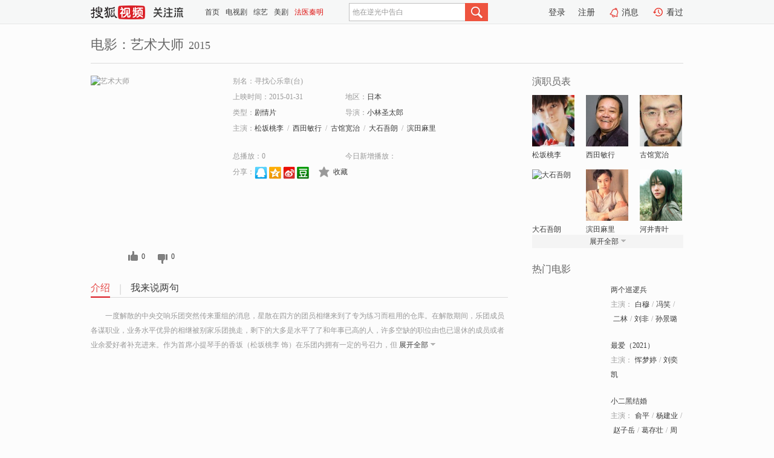

--- FILE ---
content_type: text/html;charset=UTF-8
request_url: http://tv.sohu.com/item/MTI3OTE4MA==.html
body_size: 6421
content:











 <!DOCTYPE html PUBLIC "-//W3C//DTD XHTML 1.0 Transitional//EN" "http://www.w3.org/TR/xhtml1/DTD/xhtml1-transitional.dtd">
<html>
<head>
<title>艺术大师-电影-高清视频在线观看-搜狐视频</title>
<meta http-equiv="Content-Type" content="text/html; charset=UTF-8">
<meta name="keywords" content="艺术大师,电影,高清视频,在线观看">
<meta name="description" content="搜狐视频为您提供关于(艺术大师)的高清视频在线观看、剧情内容介绍、以及周边的一切，包括(艺术大师)的图片、预告片、拍摄花絮、影讯、相关新闻及评论等。更多关于(艺术大师)的精彩内容，尽在搜狐视频。">
<meta http-equiv="Content-Type" content="text/html; charset=UTF-8">
<meta http-equiv="pragma" content="no-cache">
<meta http-equiv="cache-control" content="no-cache,must-revalidate">
<meta http-equiv="expires" content="0">
<meta name="robots" content="all" />
<meta property="og:url" content="https://tv.sohu.com/item/MTI3OTE4MA==.html"/>
<meta property="og:type" content="website"/>
<meta property="og:site_name" content="搜狐视频" />
<meta property="og:title" content="艺术大师" />
<meta property="og:description" content="一度解散的中央交响乐团突然传来重组的消息，星散在四方的团员相继来到了专为练习而租用的仓库。在解散期间，乐团成员各谋职业，业务水平优异的相继被别家乐团挑走，剩下的大多是水平了了和年事已高的人，许多空缺的职位由也已退休的成员或者业余爱好者补充进来。作为首席小提琴手的香坂（松坂桃李 饰）在乐团内拥有一定的号召力，但团队水平低劣的演奏让他也不觉感到灰心。就在此时，邋邋遢遢的大叔天道（西田敏行 饰），他满口脏话，态度蛮横，自称指挥家的他以令常人难以接受的方式对乐团展开集训。香坂等人十分反感天道的言行举止，在这一过程中却也发现他们的音乐开始闪现了灵光……本片根据佐宗明的漫画改编。" />
<meta property="og:image" content="http://photocdn.tv.sohu.com/img/o_zoom,w_200,h_275/kis/fengmian/1279180/20220622/tmp_1655880200530.jpg" />
<link type="image/x-icon" rel="shortcut icon"  href="//tv.sohu.com/favicon.ico" />
<link type="text/css" rel="stylesheet" href="//css.tv.itc.cn/global/global201302.css" />
<link type="text/css" rel="stylesheet" href="//css.tv.itc.cn/channel/nav_v1.css" />
<link type="text/css" rel="stylesheet" href="//assets.changyan.sohu.com/rs/prod_/sohucs.min-sohutv.v118.css" />
<link type="text/css" rel="stylesheet" href="//css.tv.itc.cn/search/search-movie.css" />
<script type="text/javascript">
	// 测试数据
	var vid="0";
	var nid = "";
	var pid ="0";
	var cover=""; 	
	var playlistId="0";
	var o_playlistId="";
    var cid="100";//一级分类id
	var subcid="100108";//二级分类id
	var osubcid="";//二级分类的唯一项
	var category="";
	var cateCode="";
	var pianhua = "";
	var tag = "";
	var tvid = "";
	var playerSpaceId = "";
	var kis_id="1279180";
	var filmType = "movie";
	var isFee = "0";
	var comment_c_flag="vp";
</script>
<script src="//js.tv.itc.cn/kao.js"></script>
<script src="//js.tv.itc.cn/dict.js"></script>
<script src="//js.tv.itc.cn/gg.seed.js"></script>
<script src="//js.tv.itc.cn/base/core/j_1.7.2.js"></script>
<script src="//tv.sohu.com/upload/static/star/g.js"></script>
<script src="//js.tv.itc.cn/site/search/movie/inc.js"></script>
<script type="text/javascript">
kao('pingback', function () {
	pingbackBundle.initHref({
		customParam : {
			 
				movie : {
				url : '//click.hd.sohu.com.cn/x.gif',
				type : ['extends'],
				stype:['workshow_movie'],
				col1:	function(config, el) {
					return el.getAttribute('pos') == null ? [''] : el.getAttribute('pos');
				},
				col2:	function(config, el) {
					return el.getAttribute('location') == null ? [''] : el.getAttribute('location');
				},
				col3:		function(config, el) {
								 var playsource=el.getAttribute('vv');
								 var vv='';
								 if(playsource=='sohutv'){
								 	vv='work_playpage_vv';
								 }else if(playsource=='work_starpage_vv' || playsource=='work_playpage_vv' || playsource=='work_search_vv' || playsource=='work_workpage_vv'){
								 	vv=playsource;
								 }else{
								 	vv='work_outer_vv';
								 }
								return vv;
						 },
				suv : 'cookie-SUV',
				p : 'passport',
				y : 'cookie-YYID',
				f : 'cookie-fuid',
				_ : 'stamp'
			}
	 
		}
	});
});

getHeaderFrag();
function getHeaderFrag() {
    // console.log("jinru")
    $.ajax({
        type:"GET",
        url:"/star/openkis/star/header",
        success:function(data){
            console.info(data);
            $("#fragHeader").html(data);
        },
        error:function(data){
            $("#fragHeader").html("");
            console.log("Error: "+data);
        }
    });
}

</script>

</head>
<body>
<br>
<!-- Start : areaTop -->
 <div class="areaTop" id="hd-navMiniBar" style="position: fixed; top: 0px; left: 0px; width: 100%; z-index: 999;">
     <div class="area clear" id = "fragHeader" onload =getHeaderFrag()>

     </div>
</div>
<style>
	#hd-fBox2,.hd-mUpload{display:none;}
	.areaTop .hd-hotWord{
		overflow: hidden;
		width:312px;
	}
</style>
<!-- End : areaTop -->
<div class="wrapper">
	<div class="movie-name area rel cfix">
		
		<h2 >电影：艺术大师<span>2015</span></h2>
	</div>
	<!-- Start : bodyer -->
	<div class="cfix area">
		<div class="movieL">
			<!-- Start : movie info -->
			<div class="cfix movie-info">
			  
			 
			
			
		    
		 	  
			
			
			
			    <div class="colL">
				<div class="movie-pic">
					
					
						<img lazysrc="//photocdn.tv.sohu.com/img/o_zoom,w_200,h_275/kis/fengmian/1279180/20220622/tmp_1655880200530.jpg" width="200" height="275" src="//css.tv.itc.cn/channel/v2/index-images/default_v.svg" alt="艺术大师" />
					
				</div>
				<p class="ta-c">
				<a class="like" title="" href="#">0</a>
				<a class="unlike" title="" href="#">0</a>
				</p>
				</div>
				<div class="movie-infoR">
					<ul class="cfix mB20">
						<li class="w1"><span>别名：寻找心乐章(台)</span></li> 
						<li><span>上映时间：2015-01-31</span></li>
						
						<li><span>地区：</span><a href="//so.tv.sohu.com/list_p1100_p2_p3_u65e5_u672c_p4_p5_p6_p7_p8_p9.html" title="" target="_blank" pb-url="movie" pos="work_info" location="work_info_others" vv="work_search_vv">日本</a> </li>
						<li><span>类型：</span><a href="//so.tv.sohu.com/list_p1100_p2100108_p3_p4_p5_p6_p7_p8_p9.html" title="" target="_blank" pb-url="movie" pos="work_info" location="work_info_others" vv="work_search_vv">剧情片</a></li>
						<li><span>导演：</span><a href="//tv.sohu.com/star/MzIwMjM2X+Wwj+ael+Wco+WkqumDjg==.shtml" target="_blank" pb-url="movie" vv="work_starpage_vv" pos="work_info" location="work_info_others">小林圣太郎</a>   </li>
						
						
						
						  	
						 		
						  	
						 	 
						  
						<li class="w1"><span>主演：</span><a href="//tv.sohu.com/star/MjY1Njc4X+advuWdguahg+adjg==.shtml" target="_blank" pb-url="movie" vv="work_starpage_vv" pos="work_info" location="work_info_others">松坂桃李</a><span class="mLR6">/</span><a href="//tv.sohu.com/star/NDE3Mzhf6KW/55Sw5pWP6KGM.shtml" target="_blank" pb-url="movie" vv="work_starpage_vv" pos="work_info" location="work_info_others">西田敏行</a><span class="mLR6">/</span><a href="//tv.sohu.com/star/NTY1OTczX+WPpOmmhuWuveayuw==.shtml" target="_blank" pb-url="movie" vv="work_starpage_vv" pos="work_info" location="work_info_others">古馆宽治</a><span class="mLR6">/</span><a href="//tv.sohu.com/star/MTE4NDUxN1/lpKfnn7PlkL7mnJc=.shtml" target="_blank" pb-url="movie" vv="work_starpage_vv" pos="work_info" location="work_info_others">大石吾朗</a><span class="mLR6">/</span><a href="//tv.sohu.com/star/MzE5NTQ5X+a7qOeUsOm6u+mHjA==.shtml" target="_blank" pb-url="movie" vv="work_starpage_vv" pos="work_info" location="work_info_others">滨田麻里</a></li>
						</ul>
						<ul class="cfix mB10">
                        <!--update 总播放：开始-->
                        <li><span>总播放：</span><em class="total-play"></em></li>
                        <!--update 总播放：结束-->
                        <!--update 今日新增播放：开始-->
                        <li><span>今日新增播放：</span><em class="today-play"></em></li>
                        <!--update 今日新增播放：结束-->
						
						<li class="w1 action">
                            <!--update 新版分享：开始-->
                            <div class="share cfix" style="width: auto">
                                <span>分享：</span><a title="" onclick="javascript:jump('mqq')" href="javascript:void(0)"><img width="21" height="21" alt="" src="//css.tv.itc.cn/search/images/qq.gif"></a>
                                <a title="" onclick="javascript:jump('qq')" href="javascript:void(0)"><img width="20" height="21" alt="" src="//css.tv.itc.cn/search/images/qzone.gif"></a>
                                <a title="" onclick="javascript:jump('weibosina')" href="javascript:void(0)"><img width="20" height="21" alt="" src="//css.tv.itc.cn/search/images/swb.gif"></a>
                                <a title="" onclick="javascript:jump('douban')" href="javascript:void(0)"><img width="20" height="21" alt="" src="//css.tv.itc.cn/search/images/db.gif"></a>
                            </div>
                            <!--update 新版分享：结束-->
							<div class="l actionR">
								<a href="" title="" class="ico-store">收藏</a>  
							</div>
						</li>
						</ul> 
						 
						 
						 <div class="cfix bot">
							
							
					 </div>
				</div>
			</div>
			<!-- End : movie info -->
			<!-- Start : tab -->
			<ul class="cfix movieTab">
				<li class="first on"><a href="#" title="">介绍</a></li>
				
				
				
				
				
				  <li><a href="#" title="">我来说两句</a></li>
				
				
			</ul>
			<!-- End : tab -->
			<!-- Start : modA -->
			<div class="movieCont mod">
			
				<p class="intro">
					<span class="full_intro" style="display:none">&nbsp;&nbsp;&nbsp;&nbsp;&nbsp;&nbsp;&nbsp;&nbsp;一度解散的中央交响乐团突然传来重组的消息，星散在四方的团员相继来到了专为练习而租用的仓库。在解散期间，乐团成员各谋职业，业务水平优异的相继被别家乐团挑走，剩下的大多是水平了了和年事已高的人，许多空缺的职位由也已退休的成员或者业余爱好者补充进来。作为首席小提琴手的香坂（松坂桃李 饰）在乐团内拥有一定的号召力，但团队水平低劣的演奏让他也不觉感到灰心。就在此时，邋邋遢遢的大叔天道（西田敏行 饰），他满口脏话，态度蛮横，自称指挥家的他以令常人难以接受的方式对乐团展开集训。香坂等人十分反感天道的言行举止，在这一过程中却也发现他们的音乐开始闪现了灵光……本片根据佐宗明的漫画改编。</span>
					  
				      
				   		 <span class="short_intro hide">
				   		 &nbsp;&nbsp;&nbsp;&nbsp;&nbsp;&nbsp;&nbsp;&nbsp;一度解散的中央交响乐团突然传来重组的消息，星散在四方的团员相继来到了专为练习而租用的仓库。在解散期间，乐团成员各谋职业，业务水平优异的相继被别家乐团挑走，剩下的大多是水平了了和年事已高的人，许多空缺的职位由也已退休的成员或者业余爱好者补充进来。作为首席小提琴手的香坂（松坂桃李 饰）在乐团内拥有一定的号召力，但</span>
						 <a href="#" title="" class="arr-down toggle_intro hide" pos="work_tab" location="work_tab_overview">展开全部</a>
				      
				     
				    

				</p>
			
			</div>
			<!-- End : modA -->
			<!-- Start : modB -->
			
			<!-- End : modB -->
			<!-- Start : modC -->
			
			<!-- End : modC -->
			<!-- Start : modD -->
			
			<!-- End : modD -->
			<!-- Start : modE -->
			
					 
			
			

		 
			<div class="mod comment" style="display:none">
			<!--  <div id="SOHUCS" sid="" oid="" style="width: 100%; height: auto;"></div>-->
			<div id="SOHUCS"></div>
			</div>
			 
			</div> 
		  
			<!-- End : modE -->
		<div class="movieR">
		 
			<!-- Start : cast -->
			<div class="mod cast">
			
				<div class="mod-tit">
					<h4>演职员表</h4>
				</div>
				<ul class="cfix">
				  
				  	
				 		
				  	
				 	 
				  
					
					<!--   -->
				           
					<li>
						<div class="pic"><a href="//tv.sohu.com/star/MjY1Njc4X+advuWdguahg+adjg==.shtml" title="松坂桃李" target="_blank" pb-url="movie" pos="work_cast" vv="work_starpage_vv"><img lazysrc="//photocdn.sohu.com/kistar/fengmian/265/265678/265678_ver_small.jpg" src="//css.tv.itc.cn/channel/v2/index-images/default_v.svg" width="70" height="85" alt="松坂桃李" /></a></div>
						<p><a href="//tv.sohu.com/star/MjY1Njc4X+advuWdguahg+adjg==.shtml" target="_blank" title="松坂桃李" pb-url="movie" pos="work_cast" vv="work_starpage_vv">松坂桃李</a></p><p><span title=""></span></p>
					</li>
					
					<!--   -->
				           
					<li>
						<div class="pic"><a href="//tv.sohu.com/star/NDE3Mzhf6KW/55Sw5pWP6KGM.shtml" title="西田敏行" target="_blank" pb-url="movie" pos="work_cast" vv="work_starpage_vv"><img lazysrc="//photocdn.sohu.com/kistar/fengmian/41/41738/41738_ver_small.jpg" src="//css.tv.itc.cn/channel/v2/index-images/default_v.svg" width="70" height="85" alt="西田敏行" /></a></div>
						<p><a href="//tv.sohu.com/star/NDE3Mzhf6KW/55Sw5pWP6KGM.shtml" target="_blank" title="西田敏行" pb-url="movie" pos="work_cast" vv="work_starpage_vv">西田敏行</a></p><p><span title=""></span></p>
					</li>
					
					<!--   -->
				           
					<li>
						<div class="pic"><a href="//tv.sohu.com/star/NTY1OTczX+WPpOmmhuWuveayuw==.shtml" title="古馆宽治" target="_blank" pb-url="movie" pos="work_cast" vv="work_starpage_vv"><img lazysrc="//photocdn.sohu.com/kistar/fengmian/565/565973/565973_ver_small.jpg" src="//css.tv.itc.cn/channel/v2/index-images/default_v.svg" width="70" height="85" alt="古馆宽治" /></a></div>
						<p><a href="//tv.sohu.com/star/NTY1OTczX+WPpOmmhuWuveayuw==.shtml" target="_blank" title="古馆宽治" pb-url="movie" pos="work_cast" vv="work_starpage_vv">古馆宽治</a></p><p><span title=""></span></p>
					</li>
					
					<!--    <li class="clear"></li>-->
				            <li class="clear"></li>
					<li>
						<div class="pic"><a href="//tv.sohu.com/star/MTE4NDUxN1/lpKfnn7PlkL7mnJc=.shtml" title="大石吾朗" target="_blank" pb-url="movie" pos="work_cast" vv="work_starpage_vv"><img lazysrc="//photocdn.tv.sohu.com/img/kistar/fengmian/20200713/1184517_ver_small_90_110.jpg" src="//css.tv.itc.cn/channel/v2/index-images/default_v.svg" width="70" height="85" alt="大石吾朗" /></a></div>
						<p><a href="//tv.sohu.com/star/MTE4NDUxN1/lpKfnn7PlkL7mnJc=.shtml" target="_blank" title="大石吾朗" pb-url="movie" pos="work_cast" vv="work_starpage_vv">大石吾朗</a></p><p><span title=""></span></p>
					</li>
					
					<!--   -->
				           
					<li>
						<div class="pic"><a href="//tv.sohu.com/star/MzE5NTQ5X+a7qOeUsOm6u+mHjA==.shtml" title="滨田麻里" target="_blank" pb-url="movie" pos="work_cast" vv="work_starpage_vv"><img lazysrc="//photocdn.sohu.com/kistar/fengmian/319/319549/319549_ver_small.jpg" src="//css.tv.itc.cn/channel/v2/index-images/default_v.svg" width="70" height="85" alt="滨田麻里" /></a></div>
						<p><a href="//tv.sohu.com/star/MzE5NTQ5X+a7qOeUsOm6u+mHjA==.shtml" target="_blank" title="滨田麻里" pb-url="movie" pos="work_cast" vv="work_starpage_vv">滨田麻里</a></p><p><span title=""></span></p>
					</li>
					
					<!--   -->
				           
					<li>
						<div class="pic"><a href="//tv.sohu.com/star/NzQ5MjIzX+ays+S6lemdkuWPtg==.shtml" title="河井青叶" target="_blank" pb-url="movie" pos="work_cast" vv="work_starpage_vv"><img lazysrc="//photocdn.sohu.com/kistar/fengmian/749/749223/749223_ver_small.jpg" src="//css.tv.itc.cn/channel/v2/index-images/default_v.svg" width="70" height="85" alt="河井青叶" /></a></div>
						<p><a href="//tv.sohu.com/star/NzQ5MjIzX+ays+S6lemdkuWPtg==.shtml" target="_blank" title="河井青叶" pb-url="movie" pos="work_cast" vv="work_starpage_vv">河井青叶</a></p><p><span title=""></span></p>
					</li>
					  
					
					
					 <li class="clear hide"></li>
                	<li class="hide">
                    <div class="pic"><a href="//tv.sohu.com/star/MzEzNDQ3X+axoOeUsOmTgea0iw==.shtml" title="池田铁洋" target="_blank" pb-url="movie" pos="work_cast" vv="work_starpage_vv"><img lazysrc="//photocdn.sohu.com/kistar/fengmian/313/313447/313447_ver_small.jpg" src="//css.tv.itc.cn/channel/v2/index-images/default_v.svg" width="70" height="85" alt="池田铁洋" /></a></div>
						<p><a href="//tv.sohu.com/star/MzEzNDQ3X+axoOeUsOmTgea0iw==.shtml" target="_blank" title="池田铁洋" pb-url="movie" pos="work_cast" vv="work_starpage_vv">池田铁洋</a></p><p><span title=""></span></p>
					</li>
                     
					
                	<li class="hide">
                    <div class="pic"><a href="//tv.sohu.com/star/NzY3MTA4X+iMguWQleW4iOWGiA==.shtml" title="茂吕师冈" target="_blank" pb-url="movie" pos="work_cast" vv="work_starpage_vv"><img lazysrc="//photocdn.sohu.com/kistar/fengmian/767/767108/767108_ver_small.jpg" src="//css.tv.itc.cn/channel/v2/index-images/default_v.svg" width="70" height="85" alt="茂吕师冈" /></a></div>
						<p><a href="//tv.sohu.com/star/NzY3MTA4X+iMguWQleW4iOWGiA==.shtml" target="_blank" title="茂吕师冈" pb-url="movie" pos="work_cast" vv="work_starpage_vv">茂吕师冈</a></p><p><span title=""></span></p>
					</li>
                     
					
                	<li class="hide">
                    <div class="pic"><a href="//tv.sohu.com/star/NzQ2MTQzX+adkeadieidieS5i+S7iw==.shtml" title="村杉蝉之介" target="_blank" pb-url="movie" pos="work_cast" vv="work_starpage_vv"><img lazysrc="//photocdn.sohu.com/kistar/fengmian/746/746143/746143_ver_small.jpg" src="//css.tv.itc.cn/channel/v2/index-images/default_v.svg" width="70" height="85" alt="村杉蝉之介" /></a></div>
						<p><a href="//tv.sohu.com/star/NzQ2MTQzX+adkeadieidieS5i+S7iw==.shtml" target="_blank" title="村杉蝉之介" pb-url="movie" pos="work_cast" vv="work_starpage_vv">村杉蝉之介</a></p><p><span title=""></span></p>
					</li>
                     
					 <li class="clear hide"></li>
                	<li class="hide">
                    <div class="pic"><a href="//tv.sohu.com/star/NTYyNTMzX+Wwj+ael+S4lOW8pQ==.shtml" title="小林且弥" target="_blank" pb-url="movie" pos="work_cast" vv="work_starpage_vv"><img lazysrc="//photocdn.sohu.com/kistar/fengmian/562/562533/562533_ver_small.jpg" src="//css.tv.itc.cn/channel/v2/index-images/default_v.svg" width="70" height="85" alt="小林且弥" /></a></div>
						<p><a href="//tv.sohu.com/star/NTYyNTMzX+Wwj+ael+S4lOW8pQ==.shtml" target="_blank" title="小林且弥" pb-url="movie" pos="work_cast" vv="work_starpage_vv">小林且弥</a></p><p><span title=""></span></p>
					</li>
                     
					
                	<li class="hide">
                    <div class="pic"><a href="//tv.sohu.com/star/MTE2MTcxMF/kuK3mnZHkvKbkuZ8=.shtml" title="中村伦也" target="_blank" pb-url="movie" pos="work_cast" vv="work_starpage_vv"><img lazysrc="//photocdn.tv.sohu.com/img/kistar/fengmian/1161/1161710/1161710_ver_small_20190321152112.jpg" src="//css.tv.itc.cn/channel/v2/index-images/default_v.svg" width="70" height="85" alt="中村伦也" /></a></div>
						<p><a href="//tv.sohu.com/star/MTE2MTcxMF/kuK3mnZHkvKbkuZ8=.shtml" target="_blank" title="中村伦也" pb-url="movie" pos="work_cast" vv="work_starpage_vv">中村伦也</a></p><p><span title=""></span></p>
					</li>
                     
					
                	<li class="hide">
                    <div class="pic"><a href="//tv.sohu.com/star/MTIwNjY0NF/mlonol6TmmoE=.shtml" title="斉藤暁" target="_blank" pb-url="movie" pos="work_cast" vv="work_starpage_vv"><img lazysrc="//photocdn.tv.sohu.com/img/kistar/fengmian/20220622/1655883938154_1206644_ver_small_90_110.jpg" src="//css.tv.itc.cn/channel/v2/index-images/default_v.svg" width="70" height="85" alt="斉藤暁" /></a></div>
						<p><a href="//tv.sohu.com/star/MTIwNjY0NF/mlonol6TmmoE=.shtml" target="_blank" title="斉藤暁" pb-url="movie" pos="work_cast" vv="work_starpage_vv">斉藤暁</a></p><p><span title=""></span></p>
					</li>
                     
					 <li class="clear hide"></li>
                	<li class="hide">
                    <div class="pic"><a href="//tv.sohu.com/star/NzY2OTQwX+Wym+eUsOS5heS9nA==.shtml" title="岛田久作" target="_blank" pb-url="movie" pos="work_cast" vv="work_starpage_vv"><img lazysrc="//photocdn.sohu.com/kistar/fengmian/766/766940/766940_ver_small.jpg" src="//css.tv.itc.cn/channel/v2/index-images/default_v.svg" width="70" height="85" alt="岛田久作" /></a></div>
						<p><a href="//tv.sohu.com/star/NzY2OTQwX+Wym+eUsOS5heS9nA==.shtml" target="_blank" title="岛田久作" pb-url="movie" pos="work_cast" vv="work_starpage_vv">岛田久作</a></p><p><span title=""></span></p>
					</li>
                     
					
                	<li class="hide">
                    <div class="pic"><a href="//tv.sohu.com/star/MTY5NjZf5p2+6YeN5Liw.shtml" title="松重丰" target="_blank" pb-url="movie" pos="work_cast" vv="work_starpage_vv"><img lazysrc="//photocdn.sohu.com/kistar/fengmian/16/16966/16966_ver_small.jpg" src="//css.tv.itc.cn/channel/v2/index-images/default_v.svg" width="70" height="85" alt="松重丰" /></a></div>
						<p><a href="//tv.sohu.com/star/MTY5NjZf5p2+6YeN5Liw.shtml" target="_blank" title="松重丰" pb-url="movie" pos="work_cast" vv="work_starpage_vv">松重丰</a></p><p><span title=""></span></p>
					</li>
                     
					
                	<li class="hide">
                    <div class="pic"><a href="//tv.sohu.com/star/NTY2NTMyX21pd2E=.shtml" title="miwa" target="_blank" pb-url="movie" pos="work_cast" vv="work_starpage_vv"><img lazysrc="//photocdn.sohu.com/kistar/fengmian/566/566532/566532_ver_small.jpg" src="//css.tv.itc.cn/channel/v2/index-images/default_v.svg" width="70" height="85" alt="miwa" /></a></div>
						<p><a href="//tv.sohu.com/star/NTY2NTMyX21pd2E=.shtml" target="_blank" title="miwa" pb-url="movie" pos="work_cast" vv="work_starpage_vv">miwa</a></p><p><span title=""></span></p>
					</li>
                     
					 <li class="clear hide"></li>
                	<li class="hide">
                    <div class="pic"><a href="//tv.sohu.com/star/MzIwMjM2X+Wwj+ael+Wco+WkqumDjg==.shtml" title="小林圣太郎" target="_blank" pb-url="movie" pos="work_cast" vv="work_starpage_vv"><img lazysrc="//photocdn.sohu.com/kistar/fengmian/320/320236/320236_ver_small.jpg" src="//css.tv.itc.cn/channel/v2/index-images/default_v.svg" width="70" height="85" alt="小林圣太郎" /></a></div>
						<p><a href="//tv.sohu.com/star/MzIwMjM2X+Wwj+ael+Wco+WkqumDjg==.shtml" target="_blank" title="小林圣太郎" pb-url="movie" pos="work_cast" vv="work_starpage_vv">小林圣太郎</a></p><p><span title="导演">导演</span></p>
					</li>
                       
                     
				</ul>
				<div class="mod-more"><a href="#" title="" class="arr-down" pos="work_cast" vv="work_starpage_vv">展开全部</a></div>
			
			</div>
			<!-- End : cast -->
			<!-- Start : serial -->
			<div class="mod serial">
				<div class="mod-tit">
					
				</div>
				<ul class="list-movie">
				
				 
				 	
				 	
				 	
				 	
				 
					
					
				</ul>
				
				
			</div>
			<!-- End : serial -->
			<!-- Start : recommend -->
			<div class="mod recommend">
				<div class="mod-tit">
				<h4>热门电影</h4>
				</div>
					<ul class="list-movie"></ul>
				 
			</div>
			<!-- End : recommend -->
			<!-- Start : sort -->
			<div class="mod sort">
			</div>
			<!-- End : sort -->
			<div class="mod soMovie">
				<form action="" method="post" id="sFormB" autocomplete="off" name="sFormB" onsubmit="return searchFormA('sKeyB');"><input type="text" value="" id="sKeyB" class="input" /><input type="submit" value="" class="btn-soMovie" />
				</form>
			</div>
		</div>
	</div>
<!-- End : content -->
</div>
 

<!-- End:content -->
    


<span id="footerFrag" onload="getFootererFrag()"></span>

<script>
    getFootererFrag();
    function getFootererFrag() {
        docWrite = document.write;
        document.write = function( text ){
            console.log(text);
            var elements = document.getElementsByClassName("now_year");
            Array.prototype.forEach.call(elements, function (element) {
                element.innerHTML = text;
            });
        };
        $.ajax({
            type:"GET",
            url:"/star/openkis/star/footer",
            async : true,
            success:function(result){
                console.info(result);
                $("#footerFrag").html(result);
                //  还原
                document.write = docWrite;
            },
            error:function(result){
                $("#footerFrag").html("");
                console.log("Error: "+result);
            }
        });


    };
</script>
 <script>
    messagebus.publish('core.loaded_end');
(function(){function a(){var a=/win/i.test(navigator.userAgent);if(a)if(typeof window.ActiveXObject=="function")try{var b=new ActiveXObject("SoHuVA.SoHuDector.1");b.StartSoHuVA()}catch(c){}else{function d(){var a=navigator.plugins||[];for(var b=0,c;c=a[b];b++)if(/npifox/i.test(c.description))return!0;return!1}if(d()){var e=document.getElementById("embed_ifox");if(!e){var f=document.createElement("div");f.style.cssText="position:absolute;zIndex:-1;height:1px",f.innerHTML='<embed id="embed_ifox" type="application/ifox-plugin" width="0" height="0"></embed>',document.body&&(document.body.insertBefore(f,document.body.firstChild),e=document.getElementById("embed_ifox"))}try{e.RunSohuVA()}catch(c){}}}}var b=window._IFoxContext||(window._IFoxContext={});b.isCalled||(b.isCalled=!0,setTimeout(function(){a()},2e3))})()
</script>

<!-- Begin New PV --> 
<script type="text/javascript" src="//tv.sohu.com/upload/static/global/hdpv.js"></script>
<!-- End New PV --> 

<!-- Begin PVInsight --> 
<script type="text/javascript" language="javascript" src="//a1.itc.cn/pv/js/spv.1305141919.js"></script>
 <!-- End PVInsight --> 
</body>
</html>


--- FILE ---
content_type: text/html;charset=UTF-8
request_url: http://score.my.tv.sohu.com/digg/get.do?type=327&vid=1279180&callback=jQuery17208216219056958265_1767114213683&_=1767114217020
body_size: 255
content:
jQuery17208216219056958265_1767114213683({"vid":1279180,"downCount":0,"statusText":"success but not exists","upCount":0,"pid":-1,"tvid":1279180,"type":327,"status":200})

--- FILE ---
content_type: text/plain;charset=UTF-8
request_url: https://v4.passport.sohu.com/i/cookie/common?callback=passport4015_cb1767114216850&dfp=1767114216897&_=1767114216897
body_size: -297
content:
passport4015_cb1767114216850({"body":"","message":"Success","status":200})

--- FILE ---
content_type: text/javascript; charset=utf-8
request_url: http://hui.sohu.com/mum/ipqueryjp?callback=jsonp1767114213304&cookie=1767114213522&platform_source=pc&_=1767114213305
body_size: 121
content:
typeof jsonp1767114213304 === 'function' && jsonp1767114213304({
  "ext_ip": "18.220.201.42",
  "urls": []
});